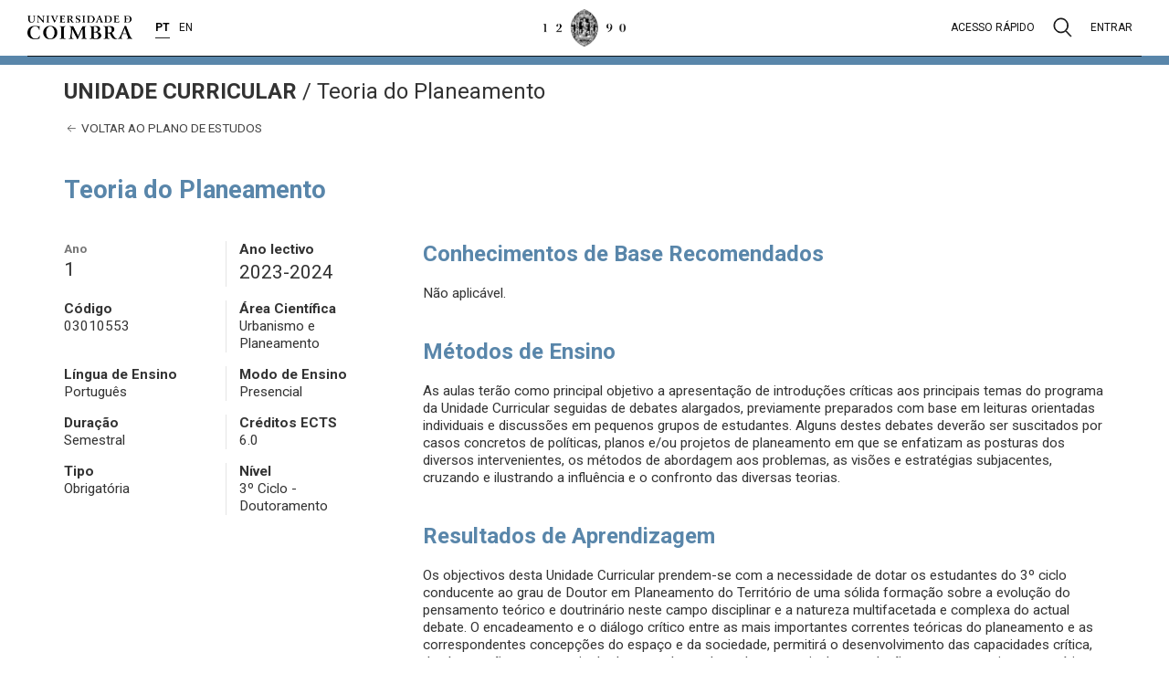

--- FILE ---
content_type: text/html; charset=UTF-8
request_url: https://apps.uc.pt/courses/PT/unit/73870/10581/2023-2024?common_core=true&type=ram&id=3161
body_size: 6674
content:
<html
    class="ucpa-web app-courses"
    lang="pt">
<head>
    <meta charset="UTF-8">
    <meta name="viewport" content="width=device-width, initial-scale=1.0">
    <meta http-equiv="X-UA-Compatible" content="ie=edge">
    <meta name="theme-color" content="#333">
    <title>
    Teoria do Planeamento - Unidade Curricular - Universidade de Coimbra
  </title>



    <!-- JSantos - Integracao sessao/menu apps     -->
    <link rel="stylesheet" href="https://apps.uc.pt/sites/layout-elements-static/styles/main.css?v=20200414">

    <link rel="icon" href="https://apps.uc.pt/sites/static/images/favicon.ico">
    <link rel="stylesheet" href="https://apps.uc.pt/sites/static/styles/main.css">
    
  <link rel="stylesheet" type="text/css" href="https://apps.uc.pt/sites/static/styles/apps/courses.css" />


    <style>
      main hr.site-hr {
        margin-top: 61px !important;
      }
    </style>
</head>
<body>

    <!-- JSantos - Integracao sessao/menu apps     -->
    <div class="uc-e" id="uc-e_header"></div>

    <div class="ucpa">
      
        <div id="ucpa-header">
          
        </div>
      
    </div>

    <!-- Secção principal da aplicação -->
    <main>

        <hr class="site-hr">

        <!-- Identificação do site e menu principal -->
        <div class="row site-header">
            <div class="container">

                <div class="site-title">
                    <div class="site-title-trailbar">
                        <strong class="uk-text-uppercase">
    Unidade Curricular
  </strong><span class="site-trailbar-separator">/</span>
                        Teoria do Planeamento
                    </div>
                    <div class="site-title-sidebar"></div>
                </div>

                
    <nav class="site-menu">
        <ul>
          <li class="main-menu-item">
            <div class="main-menu-text">
              <a href="https://apps.uc.pt/courses/PT/programme/3161/2023-2024">
                <span uk-icon="icon: arrow-left"></span> 
                Voltar ao plano de estudos
              </a>
            </div>
          </li>
        </ul>
    </nav>
  

            </div>
        </div>

        <!-- Conteúdo principal do site -->
        <div class="row site-main">
          
    


    <div class="container">

        <h1 class="uk-margin-medium-bottom">Teoria do Planeamento</h1>

        <div uk-grid>

            <!-- Sidebar -->
            <div class="uk-width-1-3@m">

              <div class="uk-grid-divider uk-grid-small uk-child-width-1-2 uk-child-width-1-2@m uk-child-width-1-2@m" uk-grid>

                <div>
                  <strong class="uk-form-label">Ano</strong><br>
                  <span class="uk-text-lead">1</span>
                </div>

                <div>
                  <strong>Ano lectivo</strong><br>
                  <span class="uk-text-lead">2023-2024</span>
                </div>

                <div>
                  <strong>Código</strong><br>
                  <span>03010553</span>
                </div>

                <div>
                  <strong>Área Científica</strong><br>
                  <span>Urbanismo e Planeamento</span>
                </div>

                <div>
                  <strong>Língua de Ensino</strong><br>
                  <span>Português</span>
                </div>

                

                <div>
                  <strong>Modo de Ensino</strong><br>
                  <span>Presencial</span>
                </div>

                <div>
                  <strong>Duração</strong><br>
                  <span>Semestral</span>
                </div>

                <div>
                  <strong>Créditos ECTS</strong><br>
                  <span>6.0</span>
                </div>

                <div>
                  <strong>Tipo</strong><br>
                  <span>Obrigatória</span>
                </div>

                <div>
                  <strong>Nível</strong><br>
                  <span>3º Ciclo - Doutoramento</span>
                </div>
              </div>

            </div>
            <!-- /Sidebar -->

            <!-- Site main content -->
            <div class="uk-width-2-3@m">
              <div>

                
                  <h2>Conhecimentos de Base Recomendados</h2>
                  <p>Não aplicável.</p>
                

                
                  <h2>Métodos de Ensino</h2>
                  <p style="">As aulas terão como principal objetivo a apresentação de introduções críticas aos principais temas do programa da Unidade Curricular seguidas de debates alargados, previamente preparados com base em leituras orientadas individuais e discussões em pequenos grupos de estudantes. Alguns destes debates deverão ser suscitados por casos concretos de políticas, planos e/ou projetos de planeamento em que se enfatizam as posturas dos diversos intervenientes, os métodos de abordagem aos problemas, as visões e estratégias subjacentes, cruzando e ilustrando a influência e o confronto das diversas teorias.</p>
                

                
                  <h2>Resultados de Aprendizagem</h2>
                  <p style="">Os objectivos desta Unidade Curricular prendem-se com a necessidade de dotar os estudantes do 3&#186; ciclo conducente ao grau de Doutor em Planeamento do Territ&#243;rio de uma s&#243;lida forma&#231;&#227;o sobre a evolu&#231;&#227;o do pensamento te&#243;rico e doutrin&#225;rio neste campo disciplinar e a natureza multifacetada e complexa do actual debate. O encadeamento e o di&#225;logo cr&#237;tico entre as mais importantes correntes te&#243;ricas do planeamento e as correspondentes concep&#231;&#245;es do espa&#231;o e da sociedade, permitir&#225; o desenvolvimento das capacidades cr&#237;tica, de abstrac&#231;&#227;o e autonomia do doutorando, explorando, em particular, as rela&#231;&#245;es entre as teorias e as pr&#225;ticas do planeamento contempor&#226;neo. As compet&#234;ncias adquiridas revelar-se-&#227;o particularmente &#250;teis &#224; abordagem do sentido, prop&#243;sito, contexto e limita&#231;&#245;es pr&#243;prias da pr&#225;tica e da investiga&#231;&#227;o em Planeamento.</p>
                

                
                  <h2>Estágio(s)</h2> 
                  Não
                

                
                  <h2>Programa</h2>
                  <p style="">O conceito de teoria. Tipologia das teorias do Planeamento.</p>
<p style="">Cidade, vis&#245;es urbanas e utopias. Percursores e utopias modernas.</p>
<p style="">Desenvolvimento do Planeamento Sist&#233;mico ou Racional Compreensivo. Racionalidade processual nas Teorias do Planeamento.</p>
<p style="">Correntes marxistas e Teoria Cr&#237;tica. Economia Pol&#237;tica e Marxismo. Planeamento Advocat&#243;rio.</p>
<p style="">Processos de decis&#227;o. Teorias do Mixed Scanning e Muddling Through. Pragmatismo e Neo-liberalismo na Teoria do Planeamento.</p>
<p style="">A cidade e o pensamento P&#243;s-Moderno. Da outopia &#224; eutopia. As utopias p&#243;s-modernas.</p>
<p style="">Ambientalismo e Racionalismo Ecol&#243;gico. Vis&#227;o ecossist&#233;mica das cidades. Introdu&#231;&#227;o ao paradigma e &#224; cr&#237;tica da Sustentabilidade.</p>
<p style="">Planeamento Colaborativo. Racionalidade comunicativa. Pr&#225;ticas participativas.</p>
<p style="">Uma vis&#227;o cr&#237;tica da evolu&#231;&#227;o das teorias do planeamento. Teorias e pr&#225;ticas. A avalia&#231;&#227;o em planeamento.</p>
<p style="">S&#237;ntese e prospectiva.</p>
                

                
                  <h2>Docente(s) responsável(eis)</h2>
                  <p>Anabela Salgueiro Narciso Ribeiro</p>
                

                

                  
                    <h2>Métodos de Avaliação</h2>
                    <p>
                      Avaliação<br>
                      
                        <em>Elaboração e defesa de uma monografia sobre um tema geral lançado pelo docente: 100.0%</em>
                        <br>
                      
                    </p>
                  

                  

                  
                    <h2>Bibliografia</h2>
                    <p>
                      <p style="text-align: justify;">- Allmendinger, Philip (2002) Planning Theory, Palgrave, Basingstoke (UK)</p>
<p style="text-align: justify;">- Bridge, G &amp; Watson, S (2002) City Reader, Blackwell, Oxford</p>
<p style="text-align: justify;">- Campbell, S &amp; Fainstein, S (2004) Readings in Planning Theory, Blackwell, Oxford</p>
<p style="text-align: justify;">- Parker, Simon (2004) Urban Theory and the Urban Experience, Routledge, London</p>
<p style="text-align: justify;">- Taylor, Nigel (2004) Urban Planning Theory since 1945, Sage, London</p>
                    </p>
                  

                
              
              </div>
              

            </div>
            <!-- /Site main content -->
            
        </div>
    </div>


    
  
        </div>

    </main>

    <!-- JSantos - Integracao sessao/menu apps 2020 -->
    <div class="uc-e" id="uc-e_footer"></div>

    <script type="text/javascript">
        <!-- patch for missing $.parseHTML() jquery function -->
        if (typeof $ === "function" && typeof $.parseHTML === "function") {
          parseHTML = $.parseHTML;
        } else {
          function parseHTML(string) {
            const context = document.implementation.createHTMLDocument();

            // Set the base href for the created document so any parsed elements with URLs
            // are based on the document's URL
            const base = context.createElement('base');
            base.href = document.location.href;
            context.head.appendChild(base);

            context.body.innerHTML = string;
            return context.body.childNodes;
          }
        }

        <!-- load contents from theme api -->
        header = parseHTML("&lt;div class=\"uc-modal uc-modal-search\" id=\"modal-search\"&gt;\n  &lt;div class=\"uc-container\"&gt;\n    &lt;div class=\"uc-modal-header\"&gt;\n      &lt;a class=\"header-brand-logo\" href=\"https://www.uc.pt\" aria-label=\"Universidade de Coimbra\"&gt;\n        &lt;img src=\"https://apps.uc.pt/sites/layout-elements-static/images/uc-e-logo-uc.png\" alt=\"Log\u00f3tipo da Universidade de Coimbra\"&gt;\n      &lt;/a&gt;\n      &lt;a href=\"#\" class=\"close\"&gt;\n        &lt;img src=\"https://apps.uc.pt/sites/layout-elements-static/images/uc-e-menu-close.png\" alt=\"Fechar\"&gt;\n      &lt;/a&gt;\n    &lt;/div&gt;\n    &lt;div class=\"uc-modal-content\"&gt;\n      &lt;form action=\"https://apps.uc.pt/search\" method=\"get\"&gt;\n        &lt;input name=\"q\" type=\"text\" autofocus autocomplete=\"off\" aria-label=\"Pesquisa\" placeholder=\"Pesquisar...\"&gt;\n        &lt;input type=\"submit\" value=\"\"&gt;\n      &lt;/form&gt;\n    &lt;/div&gt;\n  &lt;/div&gt;\n&lt;/div&gt;\n&lt;div class=\"uc-modal uc-modal-user\" id=\"modal-user\"&gt;\n  &lt;div class=\"uc-container\"&gt;\n    &lt;div class=\"uc-modal-header\"&gt;\n    &lt;a class=\"header-brand-logo\" href=\"https://www.uc.pt\" aria-label=\"Universidade de Coimbra\"&gt;\n    &lt;img src=\"https://apps.uc.pt/sites/layout-elements-static/images/uc-e-logo-uc.png\" alt=\"Log\u00f3tipo da Universidade de Coimbra\"&gt;\n    &lt;/a&gt;\n    &lt;a href=\"#\" class=\"close\"&gt;\n      &lt;img src=\"https://apps.uc.pt/sites/layout-elements-static/images/uc-e-menu-close.png\" alt=\"Fechar\"&gt;\n    &lt;/a&gt;\n    &lt;/div&gt;\n    &lt;div class=\"uc-modal-content\"&gt;&lt;/div&gt;\n  &lt;/div&gt;\n&lt;/div&gt;\n&lt;div class=\"uc-modal uc-modal-quickaccess\" id=\"modal-quickaccess\"&gt;\n  &lt;div class=\"uc-container\"&gt;\n    &lt;div class=\"uc-modal-header\"&gt;\n      &lt;a class=\"header-brand-logo\" href=\"https://www.uc.pt\" aria-label=\"Universidade de Coimbra\"&gt;\n        &lt;img src=\"https://apps.uc.pt/sites/layout-elements-static/images/uc-e-logo-uc.png\" alt=\"Log\u00f3tipo da Universidade de Coimbra\"&gt;\n      &lt;/a&gt;\n      &lt;a href=\"#\" class=\"close\"&gt;\n        &lt;img src=\"https://apps.uc.pt/sites/layout-elements-static/images/uc-e-menu-close.png\" alt=\"Fechar\"&gt;\n      &lt;/a&gt;\n    &lt;/div&gt;\n    &lt;div class=\"uc-modal-content\"&gt;\n      &lt;h3&gt;Acesso r\u00e1pido&lt;/h3&gt;\n      &lt;nav class=\"menu-context\"&gt;\n      \n      &lt;ul&gt;\n        \n        &lt;li&gt;\n          &lt;div class=\"parent\"&gt;\n            \n            Universidade de Coimbra\n            \n          &lt;/div&gt;\n          \n          &lt;ul&gt;\n            \n            &lt;li&gt;\n              &lt;a href=\"https://www.uc.pt/sobrenos\" target=\"_self\"&gt;Sobre n\u00f3s&lt;/a&gt;\n            &lt;/li&gt;\n            \n            &lt;li&gt;\n              &lt;a href=\"https://www.uc.pt/governo\" target=\"_self\"&gt;\u00d3rg\u00e3os de governo&lt;/a&gt;\n            &lt;/li&gt;\n            \n            &lt;li&gt;\n              &lt;a href=\"https://www.uc.pt/acerca/UECAFs\" target=\"_self\"&gt;Extens\u00e3o Cultural e Apoio \u00e0 Forma\u00e7\u00e3o&lt;/a&gt;\n            &lt;/li&gt;\n            \n            &lt;li&gt;\n              &lt;a href=\"https://www.uc.pt/acerca/organicas\" target=\"_self\"&gt;Unidades de Ensino e Investiga\u00e7\u00e3o&lt;/a&gt;\n            &lt;/li&gt;\n            \n            &lt;li&gt;\n              &lt;a href=\"http://worldheritage.uc.pt/pt\" target=\"_blank\"&gt;Patrim\u00f3nio Mundial&lt;/a&gt;\n            &lt;/li&gt;\n            \n            &lt;li&gt;\n              &lt;a href=\"https://www.uc.pt/organizacional\" target=\"_self\"&gt;Organiza\u00e7\u00e3o&lt;/a&gt;\n            &lt;/li&gt;\n            \n          &lt;/ul&gt;\n          \n        &lt;/li&gt;\n        &lt;li&gt;\n          &lt;div class=\"parent\"&gt;\n            \n            Cursos\n            \n          &lt;/div&gt;\n          \n          &lt;ul&gt;\n            \n            &lt;li&gt;\n              &lt;a href=\"https://apps.uc.pt/courses/pt/index?designacao=&amp;amp;uno_sigla=&amp;amp;cic_tipo=PRIMEIRO&amp;amp;submitform=Pesquisar#courses_list\" target=\"_self\"&gt;Licenciaturas&lt;/a&gt;\n            &lt;/li&gt;\n            \n            &lt;li&gt;\n              &lt;a href=\"https://apps.uc.pt/courses/pt/index?designacao=&amp;amp;uno_sigla=&amp;amp;cic_tipo=PRIMEIRO_SEGUNDO&amp;amp;submitform=Pesquisar#courses_list\" target=\"_self\"&gt;Mestrados integrados&lt;/a&gt;\n            &lt;/li&gt;\n            \n            &lt;li&gt;\n              &lt;a href=\"https://apps.uc.pt/courses/pt/index?designacao=&amp;amp;uno_sigla=&amp;amp;cic_tipo=SEGUNDO_CONTINUIDADE&amp;amp;cic_tipo=SEGUNDO_ESPECIALIZACAO_AVANCADA&amp;amp;cic_tipo=SEGUNDO_FORMACAO_LONGO_VIDA&amp;amp;submitform=Pesquisar#courses_list\" target=\"_self\"&gt;Mestrados&lt;/a&gt;\n            &lt;/li&gt;\n            \n            &lt;li&gt;\n              &lt;a href=\"https://apps.uc.pt/courses/pt/index?designacao=&amp;amp;uno_sigla=&amp;amp;cic_tipo=TERCEIRO&amp;amp;submitform=Pesquisar#courses_list\" target=\"_self\"&gt;Doutoramentos&lt;/a&gt;\n            &lt;/li&gt;\n            \n            &lt;li&gt;\n              &lt;a href=\"http://www.ed.uc.pt/educ/\" target=\"_self\"&gt;Ensino a dist\u00e2ncia&lt;/a&gt;\n            &lt;/li&gt;\n            \n            &lt;li&gt;\n              &lt;a href=\"https://apps.uc.pt/courses/pt/index?designacao=&amp;amp;uno_sigla=&amp;amp;cic_tipo=NAO_CONFERENTE_GRAU&amp;amp;submitform=Pesquisar#courses_list\" target=\"_self\"&gt;Outros cursos&lt;/a&gt;\n            &lt;/li&gt;\n            \n            &lt;li&gt;\n              &lt;a href=\"http://www.uc.pt/anozero/\" target=\"_self\"&gt;Cursos preparat\u00f3rios&lt;/a&gt;\n            &lt;/li&gt;\n            \n            &lt;li&gt;\n              &lt;a href=\"http://www.uc.pt/go/lusofonia\" target=\"_self\"&gt;Aprender portugu\u00eas&lt;/a&gt;\n            &lt;/li&gt;\n            \n          &lt;/ul&gt;\n          \n        &lt;/li&gt;\n        &lt;li&gt;\n          &lt;div class=\"parent\"&gt;\n            \n            Investiga\u00e7\u00e3o\n            \n          &lt;/div&gt;\n          \n          &lt;ul&gt;\n            \n            &lt;li&gt;\n              &lt;a href=\"https://www.uc.pt/iii/research_centers/centros_investigacao\" target=\"_self\"&gt;Unidades de I&amp;amp;D&lt;/a&gt;\n            &lt;/li&gt;\n            \n            &lt;li&gt;\n              &lt;a href=\"https://www.uc.pt/iii\" target=\"_self\"&gt;Instituto de investiga\u00e7\u00e3o interdisciplinar&lt;/a&gt;\n            &lt;/li&gt;\n            \n            &lt;li&gt;\n              &lt;a href=\"http://agenda.uc.pt/#1499291250453-6f7110a3-74a5\" target=\"_self\"&gt;Congressos e confer\u00eancias&lt;/a&gt;\n            &lt;/li&gt;\n            \n            &lt;li&gt;\n              &lt;a href=\"https://www.uc.pt/administracao/dpa/investigacao\" target=\"_self\"&gt;Projetos financiados&lt;/a&gt;\n            &lt;/li&gt;\n            \n            &lt;li&gt;\n              &lt;a href=\"http://digitalis.uc.pt\" target=\"_self\"&gt;UC Digitalis&lt;/a&gt;\n            &lt;/li&gt;\n            \n            &lt;li&gt;\n              &lt;a href=\"https://estudogeral.uc.pt/\" target=\"_self\"&gt;Estudo Geral&lt;/a&gt;\n            &lt;/li&gt;\n            \n            &lt;li&gt;\n              &lt;a href=\"https://www.uc.pt/imprensa_uc\" target=\"_self\"&gt;Imprensa da Universidade&lt;/a&gt;\n            &lt;/li&gt;\n            \n            &lt;li&gt;\n              &lt;a href=\"http://www.cd25a.uc.pt/\" target=\"_self\"&gt;Centro de Documenta\u00e7\u00e3o 25 de Abril&lt;/a&gt;\n            &lt;/li&gt;\n            \n            &lt;li&gt;\n              &lt;a href=\"https://www.uc.pt/efs\" target=\"_self\"&gt;Energia para a Sustentabilidade&lt;/a&gt;\n            &lt;/li&gt;\n            \n          &lt;/ul&gt;\n          \n        &lt;/li&gt;\n        &lt;li&gt;\n          &lt;div class=\"parent\"&gt;\n            \n            Inova\u00e7\u00e3o\n            \n          &lt;/div&gt;\n          \n          &lt;ul&gt;\n            \n            &lt;li&gt;\n              &lt;a href=\"http://ucbusiness.uc.pt\" target=\"_blank\"&gt;UC Business&lt;/a&gt;\n            &lt;/li&gt;\n            \n            &lt;li&gt;\n              &lt;a href=\"https://www.uc.pt/innovation\" target=\"_self\"&gt;Liga\u00e7\u00e3o a Empresas&lt;/a&gt;\n            &lt;/li&gt;\n            \n            &lt;li&gt;\n              &lt;a href=\"https://www.ipn.pt/\" target=\"_blank\"&gt;IPN - Incubadora de Empresas&lt;/a&gt;\n            &lt;/li&gt;\n            \n            &lt;li&gt;\n              &lt;a href=\"https://www.biocant.pt/\" target=\"_blank\"&gt;Biocant - Parque Tecnol\u00f3gico&lt;/a&gt;\n            &lt;/li&gt;\n            \n          &lt;/ul&gt;\n          \n        &lt;/li&gt;\n        &lt;li&gt;\n          &lt;div class=\"parent\"&gt;\n            \n            &lt;a href=\"https://www.uc.pt/internacional\" target=\"_self\"&gt;Internacional&lt;/a&gt;\n            \n          &lt;/div&gt;\n          \n          &lt;ul&gt;\n            \n            &lt;li&gt;\n              &lt;a href=\"https://www.uc.pt/internacional\" target=\"_self\"&gt;Linhas Estrat\u00e9gicas&lt;/a&gt;\n            &lt;/li&gt;\n            \n            &lt;li&gt;\n              &lt;a href=\"https://www.uc.pt/candidatos-internacionais\" target=\"_self\"&gt;Candidatos Internacionais&lt;/a&gt;\n            &lt;/li&gt;\n            \n            &lt;li&gt;\n              &lt;a href=\"https://www.uc.pt/internacional/erasmus\" target=\"_self\"&gt;Erasmus e outros programas de mobilidade&lt;/a&gt;\n            &lt;/li&gt;\n            \n            &lt;li&gt;\n              &lt;a href=\"https://www.uc.pt/internacional/servicos\" target=\"_self\"&gt;Servi\u00e7os de Apoio&lt;/a&gt;\n            &lt;/li&gt;\n            \n          &lt;/ul&gt;\n          \n        &lt;/li&gt;\n        &lt;li&gt;\n          &lt;div class=\"parent\"&gt;\n            \n            Cultura e Desporto\n            \n          &lt;/div&gt;\n          \n          &lt;ul&gt;\n            \n            &lt;li&gt;\n              &lt;a href=\"http://agenda.uc.pt\" target=\"_blank\"&gt;Agenda UC&lt;/a&gt;\n            &lt;/li&gt;\n            \n            &lt;li&gt;\n              &lt;a href=\"https://www.uc.pt/gduc\" target=\"_self\"&gt;Desporto Universita\u0301rio&lt;/a&gt;\n            &lt;/li&gt;\n            \n            &lt;li&gt;\n              &lt;a href=\"https://www.uc.pt/estadiouniversitario/\" target=\"_self\"&gt;Est\u00e1dio Universit\u00e1rio&lt;/a&gt;\n            &lt;/li&gt;\n            \n            &lt;li&gt;\n              &lt;a href=\"http://www.tagv.pt\" target=\"_blank\"&gt;Teatro Acade\u0301mico de Gil Vicente&lt;/a&gt;\n            &lt;/li&gt;\n            \n            &lt;li&gt;\n              &lt;a href=\"https://www.uc.pt/rualarga\" target=\"_self\"&gt;Rua Larga - Revista da UC&lt;/a&gt;\n            &lt;/li&gt;\n            \n            &lt;li&gt;\n              &lt;a href=\"https://www.uc.pt/sibuc\" target=\"_self\"&gt;Bibliotecas&lt;/a&gt;\n            &lt;/li&gt;\n            \n            &lt;li&gt;\n              &lt;a href=\"https://www.uc.pt/semanacultural\" target=\"_self\"&gt;Semana Cultural da UC&lt;/a&gt;\n            &lt;/li&gt;\n            \n            &lt;li&gt;\n              &lt;a href=\"http://anozero-bienaldecoimbra.pt/\" target=\"_blank\"&gt;AnoZero&lt;/a&gt;\n            &lt;/li&gt;\n            \n            &lt;li&gt;\n              &lt;a href=\"http://www.academica.pt/\" target=\"_self\"&gt;Associa\u00e7\u00e3o Acad\u00e9mica de Coimbra&lt;/a&gt;\n            &lt;/li&gt;\n            \n          &lt;/ul&gt;\n          \n        &lt;/li&gt;\n        &lt;li&gt;\n          &lt;div class=\"parent\"&gt;\n            \n            Turismo e Patrim\u00f3nio\n            \n          &lt;/div&gt;\n          \n          &lt;ul&gt;\n            \n            &lt;li&gt;\n              &lt;a href=\"http://worldheritage.uc.pt/pt/\" target=\"_self\"&gt;UC, Alta e Sofia, Patrimo\u0301nio Mundial&lt;/a&gt;\n            &lt;/li&gt;\n            \n            &lt;li&gt;\n              &lt;a href=\"https://www.uc.pt/turismo\" target=\"_self\"&gt;Turismo&lt;/a&gt;\n            &lt;/li&gt;\n            \n            &lt;li&gt;\n              &lt;a href=\"http://www.museudaciencia.org\" target=\"_blank\"&gt;Museu da Ci\u00eancia&lt;/a&gt;\n            &lt;/li&gt;\n            \n            &lt;li&gt;\n              &lt;a href=\"https://www.uc.pt/jardimbotanico\" target=\"_self\"&gt;Jardim Bot\u00e2nico&lt;/a&gt;\n            &lt;/li&gt;\n            \n            &lt;li&gt;\n              &lt;a href=\"https://www.uc.pt/auc/instituicao/historia\" target=\"_self\"&gt;Arquivo da UC&lt;/a&gt;\n            &lt;/li&gt;\n            \n            &lt;li&gt;\n              &lt;a href=\"http://www.uc.pt/saomarcos\" target=\"_self\"&gt;Pal\u00e1cio de S\u00e3o Marcos&lt;/a&gt;\n            &lt;/li&gt;\n            \n          &lt;/ul&gt;\n          \n        &lt;/li&gt;\n        &lt;li&gt;\n          &lt;div class=\"parent\"&gt;\n            \n            Viver em Coimbra\n            \n          &lt;/div&gt;\n          \n          &lt;ul&gt;\n            \n            &lt;li&gt;\n              &lt;a href=\"https://www.uc.pt/candidatos-internacionais/estudar-viver-coimbra/cidade\" target=\"_self\"&gt;A Cidade&lt;/a&gt;\n            &lt;/li&gt;\n            \n            &lt;li&gt;\n              &lt;a href=\"https://www.uc.pt/sasuc\" target=\"_self\"&gt;Alojamento e Servi\u00e7os de Apoio&lt;/a&gt;\n            &lt;/li&gt;\n            \n            &lt;li&gt;\n              &lt;a href=\"https://www.uc.pt/estudantes/lazer\" target=\"_self\"&gt;Academia e Lazer&lt;/a&gt;\n            &lt;/li&gt;\n            \n            &lt;li&gt;\n              &lt;a href=\"http://www.uc.pt/candidatos-internacionais/estudar-viver-coimbra/custos\" target=\"_self\"&gt;Custo de Vida&lt;/a&gt;\n            &lt;/li&gt;\n            \n            &lt;li&gt;\n              &lt;a href=\"http://www.smtuc.pt\" target=\"_blank\"&gt;Transportes&lt;/a&gt;\n            &lt;/li&gt;\n            \n          &lt;/ul&gt;\n          \n        &lt;/li&gt;&lt;/ul&gt;\n      \n      &lt;/nav&gt;\n    &lt;/div&gt;\n  &lt;/div&gt;\n&lt;/div&gt;\n\n&lt;div class=\"uc-header has-divider\"&gt;\n  &lt;div class=\"uc-container\"&gt;\n    &lt;div class=\"header-wrapper\"&gt;\n      &lt;div class=\"header-left header-brand\"&gt;\n        &lt;a class=\"lettering\" href=\"https://www.uc.pt\" aria-label=\"Universidade de Coimbra\"&gt;\n          &lt;img src=\"https://apps.uc.pt/sites/layout-elements-static/images/uc-e-lettering-uc.png\" alt=\"Universidade de Coimbra\"&gt;\n        &lt;/a&gt;\n        &lt;div class=\"languages\" hidden&gt;&lt;/div&gt;\n      &lt;/div&gt;\n      &lt;div class=\"header-center\"&gt;\n        &lt;a class=\"minerva\" href=\"https://www.uc.pt\" aria-label=\"Universidade de Coimbra\"&gt;\n          &lt;img src=\"https://apps.uc.pt/sites/layout-elements-static/images/uc-e-minerva1290.png\" alt=\"Logotipo Minerva UC 1290\"&gt;\n        &lt;/a&gt;\n      &lt;/div&gt;\n      &lt;div class=\"header-right header-tools\"&gt;\n        &lt;nav class=\"tools\"&gt;\n          &lt;ul&gt;\n            &lt;li class=\"quick-access\"&gt;\n              &lt;a href=\"#modal-quickaccess\" uk-toggle&gt;Acesso r\u00e1pido&lt;/a&gt;\n            &lt;/li&gt;\n            &lt;li class=\"search\"&gt;\n              &lt;a href=\"#modal-search\" aria-label=\"Pesquisa\"&gt;\n                &lt;img src=\"https://apps.uc.pt/sites/layout-elements-static/images/uc-e-search.svg\" uk-svg&gt;\n              &lt;/a&gt;\n            &lt;/li&gt;\n            &lt;li class=\"user\"&gt;\n              &lt;a href=\"#modal-user\"&gt;Entrar&lt;/a&gt;\n            &lt;/li&gt;\n          &lt;/ul&gt;\n        &lt;/nav&gt;\n        &lt;div class=\"offcanvas\"&gt;\n          &lt;input data-function='toggle' id='toggle' type='checkbox'&gt;\n          &lt;label data-function='toggle' for='toggle'&gt;&lt;/label&gt;\n          &lt;div class='offcanvas-content'&gt;\n  &lt;div class=\"header-brand-logo\"&gt;\n    &lt;a href=\"https://www.uc.pt\" aria-label=\"Universidade de Coimbra\"&gt;\n      &lt;img src=\"https://apps.uc.pt/sites/layout-elements-static/images/uc-e-logo-uc.png\" alt=\"Log\u00f3tipo da Universidade de Coimbra\"&gt;\n    &lt;/a&gt;\n  &lt;/div&gt;\n  &lt;nav class=\"menu-context\"&gt;\n    &lt;ul class=\"menu-generated\"&gt;&lt;/ul&gt;\n  &lt;/nav&gt;\n  &lt;div class=\"offcanvas-search\"&gt;\n    &lt;ul&gt;\n      &lt;li&gt;\n        &lt;form method=\"\" action=\"https://apps.uc.pt/search\"&gt;\n          &lt;input type=\"text\" name=\"\" placeholder=\"Pesquisar...\" data-placeholder=\"Pesquisar...\"&gt;\n          &lt;input type=\"submit\" value=\"\"&gt;\n        &lt;/form&gt;\n      &lt;/li&gt;\n    &lt;/ul&gt;\n  &lt;/div&gt;\n  &lt;div class=\"offcanvas-footer\"&gt;UNIVERSIDADE DE COIMBRA \u00a9 2022&lt;/div&gt;\n&lt;/div&gt;&lt;div class=\"offcanvas-overlay\"&gt;&lt;/div&gt;\n        &lt;/div&gt;\n      &lt;/div&gt;\n    &lt;/div&gt;\n  &lt;/div&gt;\n&lt;/div&gt;");
        footer = parseHTML("&lt;div class=\"uc-footer has-divider\"&gt;\n  &lt;div class=\"uc-container\"&gt;\n    &lt;div class=\"footer-wrapper first\"&gt;\n      &lt;div class=\"footer-brand\"&gt;\n        &lt;img class=\"minerva\" src=\"https://apps.uc.pt/sites/layout-elements-static/images/uc-e-minerva1290.png\" alt=\"Minerva 1290 UC\"&gt;\n        &lt;img class=\"lettering\" src=\"https://apps.uc.pt/sites/layout-elements-static/images/uc-e-lettering-uc.png\" alt=\"Universidade de Coimbra\"&gt;\n      &lt;/div&gt;\n      &lt;div class=\"footer-social-nav\"&gt;&lt;a href=\"https://www.facebook.com/univdecoimbra/\"\n  target=\"_blank\" aria-label=\"Facebook\"&gt;\n  &lt;img src=\"https://apps.uc.pt/sites/layout-elements-static/images/icons/icon-facebook.svg\" alt=\"Facebook\" uk-svg&gt;\n&lt;/a&gt;\n&lt;a href=\"https://www.instagram.com/ucoimbra/\"\n  target=\"_blank\" aria-label=\"Instagram\"&gt;\n  &lt;img src=\"https://apps.uc.pt/sites/layout-elements-static/images/icons/icon-instagram.svg\" alt=\"Instagram\" uk-svg&gt;\n&lt;/a&gt;\n&lt;a href=\"https://twitter.com/univdecoimbra\"\n  target=\"_blank\" aria-label=\"Twitter\"&gt;\n  &lt;img src=\"https://apps.uc.pt/sites/layout-elements-static/images/icons/icon-twitter.svg\" alt=\"Twitter\" uk-svg&gt;\n&lt;/a&gt;\n&lt;a href=\"https://www.youtube.com/channel/UCwJWYs4uKz77qR_NaruUcBg\"\n  target=\"_blank\" aria-label=\"YouTube\"&gt;\n  &lt;img src=\"https://apps.uc.pt/sites/layout-elements-static/images/icons/icon-youtube.svg\" alt=\"YouTube\" uk-svg&gt;\n&lt;/a&gt;\n&lt;a href=\"https://pt.linkedin.com/school/universidade-de-coimbra/\" target=\"_blank\" aria-label=\"LinkedIn\"&gt;\n  &lt;img src=\"https://apps.uc.pt/sites/layout-elements-static/images/icons/icon-linkedin.svg\" alt=\"LinkedIn\" uk-svg&gt;\n&lt;/a&gt;&lt;/div&gt;\n    &lt;/div&gt;\n  &lt;/div&gt;\n  &lt;div class=\"uc-container copyright-and-nav\"&gt;\n    &lt;div class=\"footer-wrapper\"&gt;\n      &lt;div class=\"footer-copyright\"&gt;Universidade de Coimbra \u00a9 2022&lt;/div&gt;\n      &lt;div class=\"footer-nav\"&gt;\n        &lt;a href=\"https://www.uc.pt/sobrenos/localizacao_contactos\"&gt;Contactos&lt;/a&gt;\n        &lt;a href=\"https://www.uc.pt/go/denuncia\"&gt;Canal de Den\u00fancia&lt;/a&gt;\n        &lt;a href=\"https://apps.uc.pt/forms/view/melhoria\"&gt;Elogios, Sugest\u00f5es, Reclama\u00e7\u00f5es&lt;/a&gt;\n        &lt;a href=\"https://www.uc.pt/avisolegal\"&gt;Aviso Legal&lt;/a&gt;\n        &lt;a href=\"https://www.uc.pt/protecao-de-dados\"&gt;Prote\u00e7\u00e3o de Dados&lt;/a&gt;\n      &lt;/div&gt;\n    &lt;/div&gt;\n  &lt;/div&gt;\n&lt;/div&gt;");
        document.querySelector("#uc-e_header").innerHTML = header[0].data;
        document.querySelector("#uc-e_footer").innerHTML = footer[0].data;
        
        let str = document.location.href; 
        
        <!-- dummy for init -->
        uceConfig = {
          loginUrl: 'https://apps.uc.pt',
          
          langBar: [
              { lang: 'pt', url: str.replace('/en/', '/pt/').replace('/EN/', '/PT/'),
                    active: 'true'},
              { lang: 'en', url: str.replace('/pt/', '/en/').replace('/PT/', '/EN/'),
                    active: '' },
            ]
          
         }

        data = {}
        <!-- Load user info -->
        if (data.uid) {
          uceConfig.session = { user: {}, apps: [] };

          uceConfig.session.user.name      = data.nickname ? data.nickname : data.full_name;
          uceConfig.session.user.email     = data.email;
          uceConfig.session.user.photo     = 'https://apps.uc.pt/account/picture/' + data.uid + '?hr';
          uceConfig.session.user.profile   = 'https://apps.uc.pt/account/';
          uceConfig.session.user.logoutUrl = 'https://apps.uc.pt/logout';

          data.apps.forEach(function(element) {
            uceConfig.session.apps.push({'title': element.label, 'url': element.url, newWindow: true, 'highlight': element.highlight});
          });
        }
    </script>
    <!-- JSantos - End integracao sessao/menu apps -->

    <script type="text/javascript">
        var _gaq = _gaq || [];
        _gaq.push(['_setAccount', 'UA-736570-1']);
        _gaq.push(['_setDomainName', '.uc.pt']);
        _gaq.push(['_trackPageview']);

        (function () {
            var ga = document.createElement('script');
            ga.type = 'text/javascript';
            ga.async = true;
            ga.src = ('https:' == document.location.protocol ? 'https://ssl' : 'http://www') + '.google-analytics.com/ga.js';
            var s = document.getElementsByTagName('script')[0];
            s.parentNode.insertBefore(ga, s);
        })();
    </script>

    <script src="https://apps.uc.pt/sites/static/scripts/vendor.min.js"></script>
    <script src="https://apps.uc.pt/sites/static/scripts/main.js"></script>

    <script></script>

    <!-- JSantos - Integracao sessao/menu apps -->
    <script src="https://apps.uc.pt/sites/layout-elements-static/scripts/main.js?v=20200414"></script>
    <!-- JSantos - End integracao sessao/menu apps -->

</body>
</html>

--- FILE ---
content_type: application/javascript
request_url: https://apps.uc.pt/sites/static/scripts/main.js
body_size: 10304
content:
/* UC Sites Layout 1.1.0 */
"use strict";var ucpaweb;(ucpaweb=function(n){var a={},o={},t=n(window),i="[UCPA WEB] ",u=window.shave,d=window.UIkit,e=window.flatpickr;return o.checkWebsiteEnvironment=function(){return location.hostname.match("www.uc.pt")?"production":"development"},o.getAppsBaseUrl=function(){return"production"===o.checkWebsiteEnvironment()?"https://apps.uc.pt":"https://apps.uc.pt"},o.buildUserModal=function(e){if(!n("header .header-tools .user").length||n("header .header-tools .user").length&&n("header .header-tools .user .user-picture").length)return console.log("Nao existe elemento para carregar a informacao do utilizador"),!1;var a=o.getAppsBaseUrl(),t='\n    <a href="#modal-user" uk-toggle="">\n      <div class="user-picture" style="background-image:url(\''+a+"/account/picture/"+e.uid+'?lr\');">\n        <div class="overlay"></div>\n      </div>\n    </a>\n    ',s="";e.apps&&e.apps.forEach(function(e){s+='<li><a href="'+e.url+'">'+e.label+"</a></li>"});var i='\n    <div class="row modal-content">\n      <div class="container">\n        <div class="user-header">\n          <div class="user-picture"\n            style="background-image:url(\''+a+"/account/picture/"+e.uid+'?hr\');">\n            <div class="overlay"></div>\n          </div>\n          <h2 class="user-fullname">'+(e.nickname||e.first_name)+'</h2>\n          <ul class="user-nav">\n              <li><a href="'+a+'/">Perfil</a></li>\n              <li><a href="'+a+'/logout">Terminar sessão</a></li>\n          </ul>\n        </div>\n        <div class="user-apps">\n          <h3>Aplicações</h3>\n          <nav class="apps-menu">\n            <ul>\n              '+s+"\n            </ul>\n          </nav>\n        </div>\n      </div>\n    </div>";n("header .header-tools .user").html(t),n(".modal-user .modal-header").after(i)},o.initHeader=function(){"1"!==function(e){for(var a=e+"=",t=document.cookie.split(";"),s=0;s<t.length;s++){for(var i=t[s];" "===i.charAt(0);)i=i.substring(1);if(0===i.indexOf(a))return i.substring(a.length,i.length)}return""}("cookie_agreement")&&n(".cookies").show(),n(".cookies-close-button").on("click",function(e){!function(e,a,t){var s=new Date;s.setTime(s.getTime()+24*t*60*60*1e3);var i="expires="+s.toGMTString();document.cookie=e+"="+a+";"+i+";path=/",n(".cookies").hide()}("cookie_agreement",1,30)}),n("header .site-menu-toggle, .site-menu-toggle").on("click",function(e){e.preventDefault();var a=t.width();n(this).find(".icon-close").toggleClass("uk-hidden"),n("header, .header").toggleClass("expanded"),a<640&&n("header .header-navigation, .header .header-navigation").slideToggle(10)}),n(".user-picture").on("click",function(){n("header").css("position","relative")}),n(".uk-modal-close").on("click",function(){n("header").css("position","fixed")}),n(".site-menu .main-menu-item").on("click",function(e){n(this).hasClass("active")?(n(this).removeClass("active").find(".main-submenu").slideUp(50),n(this).find(".main-submenu li").hide()):(n(this).addClass("active").find(".main-submenu li").show(),n(this).addClass("active").find(".main-submenu").slideDown(100),n(this).siblings().removeClass("active").find(".main-submenu").slideUp(50),n(this).siblings().find(".main-submenu li").hide())}),n(".site-menu .main-menu-item").on("mouseleave",function(e){n(this).removeClass("active").find(".main-submenu").slideUp(50)}),n(window).on("scroll",function(){30<n(document).scrollTop()?n("header").addClass("small"):n("header").removeClass("small")})},o.initFooter=function(){a.isMobile()&&n("footer .footer-sitemap .footer-content").addClass("is-hidden"),n("footer .footer-sitemap .footer-subtitle").on("click",function(e){e.preventDefault();var a=n("footer .footer-sitemap");a?a.addClass("expanded"):a.removeClass("expanded"),n(this).siblings().hasClass("is-hidden")?(n(this).find("span").attr("uk-icon","chevron-up"),n(this).siblings().slideDown(500).css("display","flex")):(n(this).find("span").attr("uk-icon","chevron-down"),n(this).siblings().slideUp(500).css("display","none")),n(this).siblings().toggleClass("is-hidden is-visible")})},a.isMobile=function(){return!!/Mobi/.test(navigator.userAgent)},a.loadCustomSiteSearch=function(e){var a=e.find("input[type=radio]:checked").val(),t=e.find("input[name=q]").val();a&&t&&(window.location=a+"?q="+t)},a.checkAppsSession=function(){var e=o.getAppsBaseUrl();n.ajax(e+"/accounts/rest/auth/details.json",{dataType:"jsonp",data:{url:window.location.href},timeout:3e3}).done(function(e,a){0===Object.keys(e.result).length&&e.result.constructor===Object||o.buildUserModal(e.result)})},a.initModalSearch=function(e){if(!n("#modal-search").length){var a="q",t="/";e&&e.inputName&&(a=e.inputName),e&&e.actionUrl&&(t=e.actionUrl);var s='<div class="modal modal-search" id="modal-search"><div class="row modal-header"><div class="container"><div class="uk-grid uk-grid-small uk-flex uk-flex-between"><div class="logo"><img src="images/sprite.svg#logo" uk-svg></div><div class="close"><a href="#close"><span class="icon-close" uk-icon="close"></span></a></div></div></div></div><div class="row modal-content"><div class="container"><form class="uk-search uk-search-large" action="'+t+'" method="get"><button type="submit"class="uk-search-icon-flip" uk-search-icon></button><input class="uk-search-input" name="'+a+'" type="search" placeholder="Pesquisar..." autofocus></form></div></div></div>';n("body").append(s)}},a.initAgendaComponent=function(e){var r=n(".agendauc-component"),c=r.find(".events-container");if(!r.length||!c.length)return console.log(i+"Não existe o contentor necessário para incluir os eventos da Agenda."),!1;var a="https://agenda.uc.pt/wp-json/tribe/events/v1/events?_="+(new Date).getTime()+"&per_page=12";e&&(a=a+"&categories="+e),n.getJSON(a).fail(function(e,a,t){var s=i+"Erro ao pedir eventos da Agenda UC";400===e.status?s+=": a categoria não está definida.":s=s+": "+a+", "+t,console.log(s)}).done(function(e){console.log(i+"Agenda UC: "+e.events.length+" evento(s) encontrados."),n.each(e.events,function(e,a){var t=["janeiro","fevereiro","março","abril","maio","junho","julho","agosto","setembro","outubro","novembro","dezembro"],s=t[a.start_date_details.month-1],i=t[a.end_date_details.month-1],n="";a.start_date_details.year+a.start_date_details.month+a.start_date_details.day!==a.end_date_details.year+a.end_date_details.month+a.end_date_details.day?(n="<div class='dates theme-bg-primary-70'>",a.start_date_details.year!==a.end_date_details.year&&(n+="<div class='date'><span class='day'>"+a.start_date_details.day+"</span><span class='month'>"+s.slice(0,3)+"</span><span class='year'>"+a.start_date_details.year+"</span></div><div class='date'><span class='day'>"+a.end_date_details.day+"</span><span class='month'>"+i.slice(0,3)+"</span><span class='year'>"+a.end_date_details.year+"</span></div>"),a.start_date_details.month!==a.end_date_details.month&&a.start_date_details.year===a.end_date_details.year&&(n+="<div class='date as-block'><span class='day'>"+a.start_date_details.day+"</span><span class='month'>"+s.slice(0,3)+"</span> a </div><div class='date as-block'><span class='day'>"+a.end_date_details.day+"</span><span class='month'>"+i.slice(0,3)+"</span></div><span class='year'>"+a.end_date_details.year+"</span></div>"),a.start_date_details.day!==a.end_date_details.day&&a.start_date_details.month===a.end_date_details.month&&a.start_date_details.year===a.end_date_details.year&&(n+="<div class='date'><span class='day'>"+a.start_date_details.day+" a "+a.end_date_details.day+"</span><span class='month'>"+s.slice(0,3)+"</span><span class='year'>"+a.end_date_details.year+"</span></div>"),n+="</div>"):n="<div class='dates theme-bg-primary-70'><div class='date'><span class='day'>"+a.start_date_details.day+"</span><span class='month'>"+s.slice(0,3)+"</span><span class='year'>"+a.start_date_details.year+"</span></div></div>";var o=a.venue.venue;null==o&&(o="");var d=null;d=a.image.sizes.hasOwnProperty("medium")?a.image.sizes.medium.url:a.image.sizes["blog-thumbnail"].url;var l="<li class='slider-card'><a href='"+a.url+"' class='card-events'><div class='cover' style='background-image: url("+d+") !important;'>"+n+"</div><div class='content'><div class='title'>"+a.title+"</div><div class='venue'>"+o+"</div></div></a></li>";c.append(l),r.show(),u(".ucpa-web .card-events .title",120)})})},a.init=function(){o.initHeader(),o.initFooter(),d.heightMatch(".slider-container",{target:".uk-card"}),n("form.custom-site-search").on("submit",function(e){e.preventDefault(),a.loadCustomSiteSearch(n(this))}),n(".hide-if-js").hide(),u(".truncate-240",240),u(".truncate-180",180),u(".truncate-120",120),u(".truncate-80",80),u(".truncate-60",60),u(".truncate-40",40),e('.datetime-picker, .uk-input[type="datetime-local"]',{enableTime:!0,dateFormat:"Y-m-dTH:i",altFormat:"Y-m-d H:i",altInput:!0,time_24hr:!0}),n(".repository-archive .filters-nav .filter-element .uk-dropdown a").on("click",function(e){e.preventDefault();var a=n(this).closest(".uk-dropdown"),t=n(this).closest(".filter-element"),s="Todos";t.hasClass("filter-year")?n('.filters-nav input[name="year"]').val(n(this).attr("alt")):(n('.filters-nav input[name="tag"]').val(n(this).attr("alt")),s="Todas"),"en"===n("html").attr("lang")&&(s="All"),t.find(".selected").html(n(this).attr("alt")||s),d.dropdown(a).hide()}),n(".button-play-modal-video").on("click",function(e){var a=n(this).attr("href");n(a).find("iframe").each(function(){this.contentWindow.postMessage('{"event":"command","func":"playVideo","args":""}',"*")})}),n(".modal-video .uk-modal-close").on("click",function(e){n(".modal-video iframe").each(function(){this.contentWindow.postMessage('{"event":"command","func":"stopVideo","args":""}',"*")})}),n("input[placeholder]").each(function(){n(this).attr("data-placeholder",this.placeholder),n(this).bind("focus",function(){}),n(this).bind("blur",function(){this.placeholder=n(this).attr("data-placeholder")})}),n(document).on("click",".is-collapsible legend",function(e){n(this).parent("fieldset").toggleClass("is-visible"),n(this).parent("fieldset").hasClass("is-visible")?n(this).find("span").attr("uk-icon","chevron-up"):n(this).find("span").attr("uk-icon","chevron-down")}),a.isMobile()&&n("body").addClass("mobile"),n(window).scroll(function(){})},console.log(i+"Aplicação carregada."),a}(window.jQuery)).init(),ucpaweb.checkAppsSession();
//# sourceMappingURL=main.js.map
